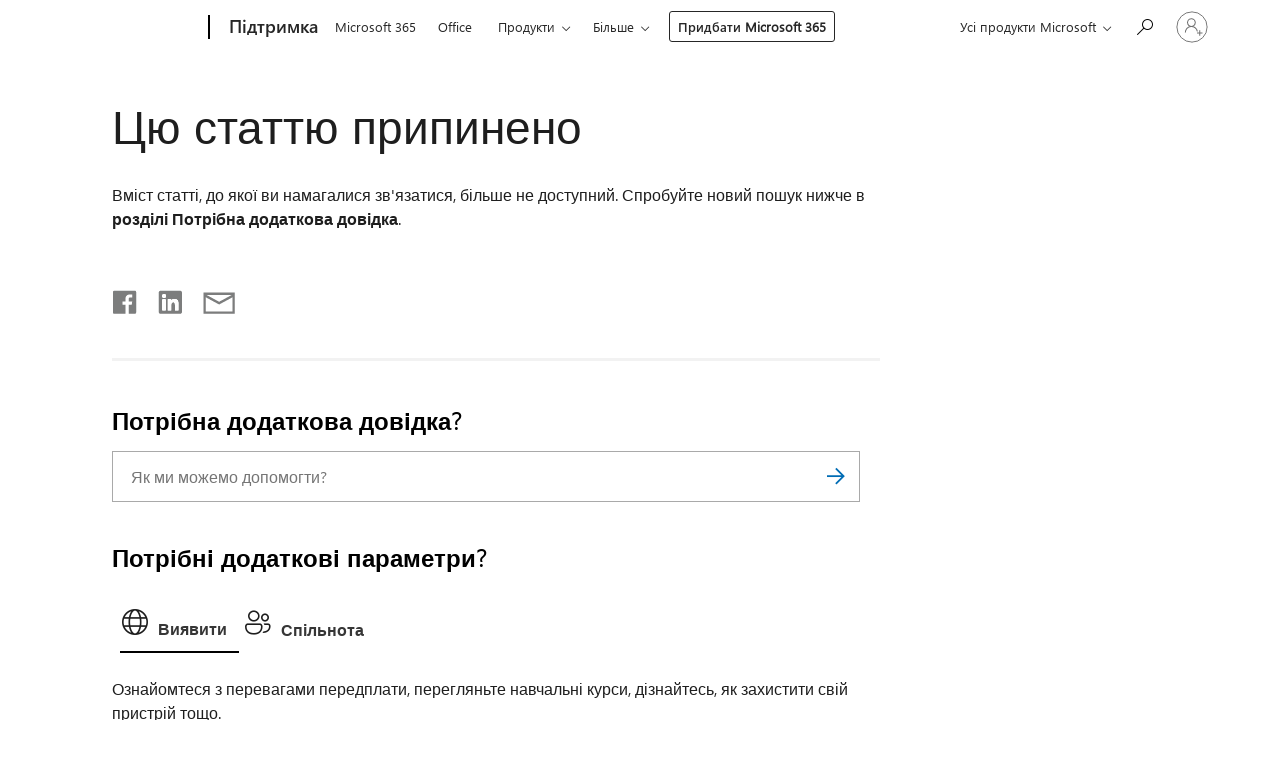

--- FILE ---
content_type: text/html; charset=utf-8
request_url: https://login.microsoftonline.com/common/oauth2/v2.0/authorize?client_id=ee272b19-4411-433f-8f28-5c13cb6fd407&redirect_uri=https%3A%2F%2Fsupport.microsoft.com%2Fsignin-oidc&response_type=code%20id_token&scope=openid%20profile%20offline_access&response_mode=form_post&nonce=639048721823941140.YmEyYWQyNmQtMmJhZS00NmIwLTk1NzAtYWE5OWM0OTcyMjY3ZTVmOTRlODUtMjk1Yi00M2M3LWEwNGUtYzI2MTUxMGQ0M2Rk&prompt=none&nopa=2&state=CfDJ8MF9taR5d3RHoynoKQkxN0DPlxu5pFcW7_nOZNUXPF9aRJ54uX_Zl7t6OyXm5WWlm4jkcCHjJReW0hbkLO8Sw83oMm3jdd8Er3TXiuKPBoa2iK6YNuREOkrv1JukF89-iQ_K5P63nG2GKwVAwPr66_OdPIMdc2c9yY1wzlkE0PpqzUob0-9y6UFarkT9tATFArSsdMtukE657cZDVjssFh83aS7OfMGVR2fLyNSzlrAqg9h2yIAsAonKy2lqUAThXsW5YVOE47GzM-OlhDBvX6nPy2YxmJt-_67nhqKzcm5tDN-hUIhHzHK_uYWWDekLCce0-yANv4Ki-TkLJsVKSsrfn3WNHUj2XroIyL8sRGPe&x-client-SKU=ID_NET8_0&x-client-ver=8.12.1.0&sso_reload=true
body_size: 9666
content:


<!-- Copyright (C) Microsoft Corporation. All rights reserved. -->
<!DOCTYPE html>
<html>
<head>
    <title>Redirecting</title>
    <meta http-equiv="Content-Type" content="text/html; charset=UTF-8">
    <meta http-equiv="X-UA-Compatible" content="IE=edge">
    <meta name="viewport" content="width=device-width, initial-scale=1.0, maximum-scale=2.0, user-scalable=yes">
    <meta http-equiv="Pragma" content="no-cache">
    <meta http-equiv="Expires" content="-1">
    <meta name="PageID" content="FetchSessions" />
    <meta name="SiteID" content="" />
    <meta name="ReqLC" content="1033" />
    <meta name="LocLC" content="en-US" />

    
<meta name="robots" content="none" />

<script type="text/javascript" nonce='dvpl39XxMGAE24dIlFyuUA'>//<![CDATA[
$Config={"urlGetCredentialType":"https://login.microsoftonline.com/common/GetCredentialType?mkt=en-US","urlGoToAADError":"https://login.live.com/oauth20_authorize.srf?client_id=ee272b19-4411-433f-8f28-5c13cb6fd407\u0026scope=openid+profile+offline_access\u0026redirect_uri=https%3a%2f%2fsupport.microsoft.com%2fsignin-oidc\u0026response_type=code+id_token\u0026state=[base64]\u0026response_mode=form_post\u0026nonce=639048721823941140.YmEyYWQyNmQtMmJhZS00NmIwLTk1NzAtYWE5OWM0OTcyMjY3ZTVmOTRlODUtMjk1Yi00M2M3LWEwNGUtYzI2MTUxMGQ0M2Rk\u0026prompt=none\u0026x-client-SKU=ID_NET8_0\u0026x-client-Ver=8.12.1.0\u0026uaid=ae02bde7aacb450587cba4e1b90279ab\u0026msproxy=1\u0026issuer=mso\u0026tenant=common\u0026ui_locales=en-US\u0026epctrc=AFWgcdVGeUIZll7Ms81aaHNBX%2fX7dx1yXjBnzCtAzVY%3d5%3a1%3aCANARY%3aM9aBC3%2f93D%2bIO3ty6ATEJFdEO12eE3mAqixCIHFAWpU%3d\u0026epct=[base64]\u0026jshs=0\u0026nopa=2","urlAppError":"https://support.microsoft.com/signin-oidc","oAppRedirectErrorPostParams":{"error":"interaction_required","error_description":"Session information is not sufficient for single-sign-on.","state":"[base64]"},"iMaxStackForKnockoutAsyncComponents":10000,"fShowButtons":true,"urlCdn":"https://aadcdn.msauth.net/shared/1.0/","urlDefaultFavicon":"https://aadcdn.msauth.net/shared/1.0/content/images/favicon_a_eupayfgghqiai7k9sol6lg2.ico","urlPost":"/common/login","iPawnIcon":0,"sPOST_Username":"","fEnableNumberMatching":true,"sFT":"[base64]","sFTName":"flowToken","sCtx":"[base64]","fEnableOneDSClientTelemetry":true,"urlReportPageLoad":"https://login.microsoftonline.com/common/instrumentation/reportpageload?mkt=en-US","dynamicTenantBranding":null,"staticTenantBranding":null,"oAppCobranding":{},"iBackgroundImage":4,"arrSessions":[],"urlMsaStaticMeControl":"https://login.live.com/Me.htm?v=3","fApplicationInsightsEnabled":false,"iApplicationInsightsEnabledPercentage":0,"urlSetDebugMode":"https://login.microsoftonline.com/common/debugmode","fEnableCssAnimation":true,"fDisableAnimationIfAnimationEndUnsupported":true,"fSsoFeasible":true,"fAllowGrayOutLightBox":true,"fProvideV2SsoImprovements":true,"fUseMsaSessionState":true,"fIsRemoteNGCSupported":true,"urlLogin":"https://login.microsoftonline.com/common/reprocess?ctx=[base64]","urlDssoStatus":"https://login.microsoftonline.com/common/instrumentation/dssostatus","iSessionPullType":3,"fUseSameSite":true,"iAllowedIdentities":2,"isGlobalTenant":true,"uiflavor":1001,"fShouldPlatformKeyBeSuppressed":true,"fLoadStringCustomizationPromises":true,"fUseAlternateTextForSwitchToCredPickerLink":true,"fOfflineAccountVisible":false,"fEnableUserStateFix":true,"fShowAccessPassPeek":true,"fUpdateSessionPollingLogic":true,"fEnableShowPickerCredObservable":true,"fFetchSessionsSkipDsso":true,"fIsCiamUserFlowUxNewLogicEnabled":true,"fUseNonMicrosoftDefaultBrandingForCiam":true,"sCompanyDisplayName":"Microsoft Services","fRemoveCustomCss":true,"fFixUICrashForApiRequestHandler":true,"fShowUpdatedKoreanPrivacyFooter":true,"fUsePostCssHotfix":true,"fFixUserFlowBranding":true,"fEnablePasskeyNullFix":true,"fEnableRefreshCookiesFix":true,"fEnableWebNativeBridgeInterstitialUx":true,"fEnableWindowParentingFix":true,"fEnableNativeBridgeErrors":true,"urlAcmaServerPath":"https://login.microsoftonline.com","sTenantId":"common","sMkt":"en-US","fIsDesktop":true,"fUpdateConfigInit":true,"fLogDisallowedCssProperties":true,"fDisallowExternalFonts":true,"scid":1013,"hpgact":1800,"hpgid":7,"apiCanary":"[base64]","canary":"AFWgcdVGeUIZll7Ms81aaHNBX/X7dx1yXjBnzCtAzVY=5:1:CANARY:M9aBC3/93D+IO3ty6ATEJFdEO12eE3mAqixCIHFAWpU=","sCanaryTokenName":"canary","fSkipRenderingNewCanaryToken":false,"fEnableNewCsrfProtection":true,"correlationId":"ae02bde7-aacb-4505-87cb-a4e1b90279ab","sessionId":"b05f47e9-9636-4365-b7ba-ecde332e2a00","sRingId":"R3","locale":{"mkt":"en-US","lcid":1033},"slMaxRetry":2,"slReportFailure":true,"strings":{"desktopsso":{"authenticatingmessage":"Trying to sign you in"}},"enums":{"ClientMetricsModes":{"None":0,"SubmitOnPost":1,"SubmitOnRedirect":2,"InstrumentPlt":4}},"urls":{"instr":{"pageload":"https://login.microsoftonline.com/common/instrumentation/reportpageload","dssostatus":"https://login.microsoftonline.com/common/instrumentation/dssostatus"}},"browser":{"ltr":1,"Chrome":1,"_Mac":1,"_M131":1,"_D0":1,"Full":1,"RE_WebKit":1,"b":{"name":"Chrome","major":131,"minor":0},"os":{"name":"OSX","version":"10.15.7"},"V":"131.0"},"watson":{"url":"/common/handlers/watson","bundle":"https://aadcdn.msauth.net/ests/2.1/content/cdnbundles/watson.min_q5ptmu8aniymd4ftuqdkda2.js","sbundle":"https://aadcdn.msauth.net/ests/2.1/content/cdnbundles/watsonsupportwithjquery.3.5.min_dc940oomzau4rsu8qesnvg2.js","fbundle":"https://aadcdn.msauth.net/ests/2.1/content/cdnbundles/frameworksupport.min_oadrnc13magb009k4d20lg2.js","resetErrorPeriod":5,"maxCorsErrors":-1,"maxInjectErrors":5,"maxErrors":10,"maxTotalErrors":3,"expSrcs":["https://login.microsoftonline.com","https://aadcdn.msauth.net/","https://aadcdn.msftauth.net/",".login.microsoftonline.com"],"envErrorRedirect":true,"envErrorUrl":"/common/handlers/enverror"},"loader":{"cdnRoots":["https://aadcdn.msauth.net/","https://aadcdn.msftauth.net/"],"logByThrowing":true},"serverDetails":{"slc":"ProdSlices","dc":"WUS3","ri":"PH2XXXX","ver":{"v":[2,1,23228,8]},"rt":"2026-01-24T17:23:03","et":27},"clientEvents":{"enabled":true,"telemetryEnabled":true,"useOneDSEventApi":true,"flush":60000,"autoPost":true,"autoPostDelay":1000,"minEvents":1,"maxEvents":1,"pltDelay":500,"appInsightsConfig":{"instrumentationKey":"69adc3c768bd4dc08c19416121249fcc-66f1668a-797b-4249-95e3-6c6651768c28-7293","webAnalyticsConfiguration":{"autoCapture":{"jsError":true}}},"defaultEventName":"IDUX_ESTSClientTelemetryEvent_WebWatson","serviceID":3,"endpointUrl":""},"fApplyAsciiRegexOnInput":true,"country":"US","fBreakBrandingSigninString":true,"bsso":{"states":{"START":"start","INPROGRESS":"in-progress","END":"end","END_SSO":"end-sso","END_USERS":"end-users"},"nonce":"AwABEgEAAAADAOz_BQD0__KwRDKGfGoH3R0iNjgnnNQ44Q9N_dr__O2dikStCKP4n0eJTS1gvJaRqN6_UccVVobCCxt0BXy27qmJnQdW6cMgAA","overallTimeoutMs":4000,"telemetry":{"type":"ChromeSsoTelemetry","nonce":"AwABDwEAAAADAOz_BQD0_071cXCrEOIWN62Mv8dJOa1s2CbnXWmsOIvvxXi3fzjOxXWHGWMD5BgkshqBqStqT9j5WcSjg9kZ_NAIGxGjfN8__Hy4vtPZeN7qnvBmRAgzIAA","reportStates":[]},"redirectEndStates":["end"],"cookieNames":{"aadSso":"AADSSO","winSso":"ESTSSSO","ssoTiles":"ESTSSSOTILES","ssoPulled":"SSOCOOKIEPULLED","userList":"ESTSUSERLIST"},"type":"chrome","reason":"Pull suppressed because it was already attempted and the current URL was reloaded."},"urlNoCookies":"https://login.microsoftonline.com/cookiesdisabled","fTrimChromeBssoUrl":true,"inlineMode":5,"fShowCopyDebugDetailsLink":true,"fTenantBrandingCdnAddEventHandlers":true,"fAddTryCatchForIFrameRedirects":true};
//]]></script> 
<script type="text/javascript" nonce='dvpl39XxMGAE24dIlFyuUA'>//<![CDATA[
!function(){var e=window,r=e.$Debug=e.$Debug||{},t=e.$Config||{};if(!r.appendLog){var n=[],o=0;r.appendLog=function(e){var r=t.maxDebugLog||25,i=(new Date).toUTCString()+":"+e;n.push(o+":"+i),n.length>r&&n.shift(),o++},r.getLogs=function(){return n}}}(),function(){function e(e,r){function t(i){var a=e[i];if(i<n-1){return void(o.r[a]?t(i+1):o.when(a,function(){t(i+1)}))}r(a)}var n=e.length;t(0)}function r(e,r,i){function a(){var e=!!s.method,o=e?s.method:i[0],a=s.extraArgs||[],u=n.$WebWatson;try{
var c=t(i,!e);if(a&&a.length>0){for(var d=a.length,l=0;l<d;l++){c.push(a[l])}}o.apply(r,c)}catch(e){return void(u&&u.submitFromException&&u.submitFromException(e))}}var s=o.r&&o.r[e];return r=r||this,s&&(s.skipTimeout?a():n.setTimeout(a,0)),s}function t(e,r){return Array.prototype.slice.call(e,r?1:0)}var n=window;n.$Do||(n.$Do={"q":[],"r":[],"removeItems":[],"lock":0,"o":[]});var o=n.$Do;o.when=function(t,n){function i(e){r(e,a,s)||o.q.push({"id":e,"c":a,"a":s})}var a=0,s=[],u=1;"function"==typeof n||(a=n,
u=2);for(var c=u;c<arguments.length;c++){s.push(arguments[c])}t instanceof Array?e(t,i):i(t)},o.register=function(e,t,n){if(!o.r[e]){o.o.push(e);var i={};if(t&&(i.method=t),n&&(i.skipTimeout=n),arguments&&arguments.length>3){i.extraArgs=[];for(var a=3;a<arguments.length;a++){i.extraArgs.push(arguments[a])}}o.r[e]=i,o.lock++;try{for(var s=0;s<o.q.length;s++){var u=o.q[s];u.id==e&&r(e,u.c,u.a)&&o.removeItems.push(u)}}catch(e){throw e}finally{if(0===--o.lock){for(var c=0;c<o.removeItems.length;c++){
for(var d=o.removeItems[c],l=0;l<o.q.length;l++){if(o.q[l]===d){o.q.splice(l,1);break}}}o.removeItems=[]}}}},o.unregister=function(e){o.r[e]&&delete o.r[e]}}(),function(e,r){function t(){if(!a){if(!r.body){return void setTimeout(t)}a=!0,e.$Do.register("doc.ready",0,!0)}}function n(){if(!s){if(!r.body){return void setTimeout(n)}t(),s=!0,e.$Do.register("doc.load",0,!0),i()}}function o(e){(r.addEventListener||"load"===e.type||"complete"===r.readyState)&&t()}function i(){
r.addEventListener?(r.removeEventListener("DOMContentLoaded",o,!1),e.removeEventListener("load",n,!1)):r.attachEvent&&(r.detachEvent("onreadystatechange",o),e.detachEvent("onload",n))}var a=!1,s=!1;if("complete"===r.readyState){return void setTimeout(n)}!function(){r.addEventListener?(r.addEventListener("DOMContentLoaded",o,!1),e.addEventListener("load",n,!1)):r.attachEvent&&(r.attachEvent("onreadystatechange",o),e.attachEvent("onload",n))}()}(window,document),function(){function e(){
return f.$Config||f.ServerData||{}}function r(e,r){var t=f.$Debug;t&&t.appendLog&&(r&&(e+=" '"+(r.src||r.href||"")+"'",e+=", id:"+(r.id||""),e+=", async:"+(r.async||""),e+=", defer:"+(r.defer||"")),t.appendLog(e))}function t(){var e=f.$B;if(void 0===d){if(e){d=e.IE}else{var r=f.navigator.userAgent;d=-1!==r.indexOf("MSIE ")||-1!==r.indexOf("Trident/")}}return d}function n(){var e=f.$B;if(void 0===l){if(e){l=e.RE_Edge}else{var r=f.navigator.userAgent;l=-1!==r.indexOf("Edge")}}return l}function o(e){
var r=e.indexOf("?"),t=r>-1?r:e.length,n=e.lastIndexOf(".",t);return e.substring(n,n+v.length).toLowerCase()===v}function i(){var r=e();return(r.loader||{}).slReportFailure||r.slReportFailure||!1}function a(){return(e().loader||{}).redirectToErrorPageOnLoadFailure||!1}function s(){return(e().loader||{}).logByThrowing||!1}function u(e){if(!t()&&!n()){return!1}var r=e.src||e.href||"";if(!r){return!0}if(o(r)){var i,a,s;try{i=e.sheet,a=i&&i.cssRules,s=!1}catch(e){s=!0}if(i&&!a&&s){return!0}
if(i&&a&&0===a.length){return!0}}return!1}function c(){function t(e){g.getElementsByTagName("head")[0].appendChild(e)}function n(e,r,t,n){var u=null;return u=o(e)?i(e):"script"===n.toLowerCase()?a(e):s(e,n),r&&(u.id=r),"function"==typeof u.setAttribute&&(u.setAttribute("crossorigin","anonymous"),t&&"string"==typeof t&&u.setAttribute("integrity",t)),u}function i(e){var r=g.createElement("link");return r.rel="stylesheet",r.type="text/css",r.href=e,r}function a(e){
var r=g.createElement("script"),t=g.querySelector("script[nonce]");if(r.type="text/javascript",r.src=e,r.defer=!1,r.async=!1,t){var n=t.nonce||t.getAttribute("nonce");r.setAttribute("nonce",n)}return r}function s(e,r){var t=g.createElement(r);return t.src=e,t}function d(e,r){if(e&&e.length>0&&r){for(var t=0;t<e.length;t++){if(-1!==r.indexOf(e[t])){return!0}}}return!1}function l(r){if(e().fTenantBrandingCdnAddEventHandlers){var t=d(E,r)?E:b;if(!(t&&t.length>1)){return r}for(var n=0;n<t.length;n++){
if(-1!==r.indexOf(t[n])){var o=t[n+1<t.length?n+1:0],i=r.substring(t[n].length);return"https://"!==t[n].substring(0,"https://".length)&&(o="https://"+o,i=i.substring("https://".length)),o+i}}return r}if(!(b&&b.length>1)){return r}for(var a=0;a<b.length;a++){if(0===r.indexOf(b[a])){return b[a+1<b.length?a+1:0]+r.substring(b[a].length)}}return r}function f(e,t,n,o){if(r("[$Loader]: "+(L.failMessage||"Failed"),o),w[e].retry<y){return w[e].retry++,h(e,t,n),void c._ReportFailure(w[e].retry,w[e].srcPath)}n&&n()}
function v(e,t,n,o){if(u(o)){return f(e,t,n,o)}r("[$Loader]: "+(L.successMessage||"Loaded"),o),h(e+1,t,n);var i=w[e].onSuccess;"function"==typeof i&&i(w[e].srcPath)}function h(e,o,i){if(e<w.length){var a=w[e];if(!a||!a.srcPath){return void h(e+1,o,i)}a.retry>0&&(a.srcPath=l(a.srcPath),a.origId||(a.origId=a.id),a.id=a.origId+"_Retry_"+a.retry);var s=n(a.srcPath,a.id,a.integrity,a.tagName);s.onload=function(){v(e,o,i,s)},s.onerror=function(){f(e,o,i,s)},s.onreadystatechange=function(){
"loaded"===s.readyState?setTimeout(function(){v(e,o,i,s)},500):"complete"===s.readyState&&v(e,o,i,s)},t(s),r("[$Loader]: Loading '"+(a.srcPath||"")+"', id:"+(a.id||""))}else{o&&o()}}var p=e(),y=p.slMaxRetry||2,m=p.loader||{},b=m.cdnRoots||[],E=m.tenantBrandingCdnRoots||[],L=this,w=[];L.retryOnError=!0,L.successMessage="Loaded",L.failMessage="Error",L.Add=function(e,r,t,n,o,i){e&&w.push({"srcPath":e,"id":r,"retry":n||0,"integrity":t,"tagName":o||"script","onSuccess":i})},L.AddForReload=function(e,r){
var t=e.src||e.href||"";L.Add(t,"AddForReload",e.integrity,1,e.tagName,r)},L.AddIf=function(e,r,t){e&&L.Add(r,t)},L.Load=function(e,r){h(0,e,r)}}var d,l,f=window,g=f.document,v=".css";c.On=function(e,r,t){if(!e){throw"The target element must be provided and cannot be null."}r?c.OnError(e,t):c.OnSuccess(e,t)},c.OnSuccess=function(e,t){if(!e){throw"The target element must be provided and cannot be null."}if(u(e)){return c.OnError(e,t)}var n=e.src||e.href||"",o=i(),s=a();r("[$Loader]: Loaded",e);var d=new c
;d.failMessage="Reload Failed",d.successMessage="Reload Success",d.Load(null,function(){if(o){throw"Unexpected state. ResourceLoader.Load() failed despite initial load success. ['"+n+"']"}s&&(document.location.href="/error.aspx?err=504")})},c.OnError=function(e,t){var n=e.src||e.href||"",o=i(),s=a();if(!e){throw"The target element must be provided and cannot be null."}r("[$Loader]: Failed",e);var u=new c;u.failMessage="Reload Failed",u.successMessage="Reload Success",u.AddForReload(e,t),
u.Load(null,function(){if(o){throw"Failed to load external resource ['"+n+"']"}s&&(document.location.href="/error.aspx?err=504")}),c._ReportFailure(0,n)},c._ReportFailure=function(e,r){if(s()&&!t()){throw"[Retry "+e+"] Failed to load external resource ['"+r+"'], reloading from fallback CDN endpoint"}},f.$Loader=c}(),function(){function e(){if(!E){var e=new h.$Loader;e.AddIf(!h.jQuery,y.sbundle,"WebWatson_DemandSupport"),y.sbundle=null,delete y.sbundle,e.AddIf(!h.$Api,y.fbundle,"WebWatson_DemandFramework"),
y.fbundle=null,delete y.fbundle,e.Add(y.bundle,"WebWatson_DemandLoaded"),e.Load(r,t),E=!0}}function r(){if(h.$WebWatson){if(h.$WebWatson.isProxy){return void t()}m.when("$WebWatson.full",function(){for(;b.length>0;){var e=b.shift();e&&h.$WebWatson[e.cmdName].apply(h.$WebWatson,e.args)}})}}function t(){if(!h.$WebWatson||h.$WebWatson.isProxy){if(!L&&JSON){try{var e=new XMLHttpRequest;e.open("POST",y.url),e.setRequestHeader("Accept","application/json"),
e.setRequestHeader("Content-Type","application/json; charset=UTF-8"),e.setRequestHeader("canary",p.apiCanary),e.setRequestHeader("client-request-id",p.correlationId),e.setRequestHeader("hpgid",p.hpgid||0),e.setRequestHeader("hpgact",p.hpgact||0);for(var r=-1,t=0;t<b.length;t++){if("submit"===b[t].cmdName){r=t;break}}var o=b[r]?b[r].args||[]:[],i={"sr":y.sr,"ec":"Failed to load external resource [Core Watson files]","wec":55,"idx":1,"pn":p.pgid||"","sc":p.scid||0,"hpg":p.hpgid||0,
"msg":"Failed to load external resource [Core Watson files]","url":o[1]||"","ln":0,"ad":0,"an":!1,"cs":"","sd":p.serverDetails,"ls":null,"diag":v(y)};e.send(JSON.stringify(i))}catch(e){}L=!0}y.loadErrorUrl&&window.location.assign(y.loadErrorUrl)}n()}function n(){b=[],h.$WebWatson=null}function o(r){return function(){var t=arguments;b.push({"cmdName":r,"args":t}),e()}}function i(){var e=["foundException","resetException","submit"],r=this;r.isProxy=!0;for(var t=e.length,n=0;n<t;n++){var i=e[n];i&&(r[i]=o(i))}
}function a(e,r,t,n,o,i,a){var s=h.event;return i||(i=l(o||s,a?a+2:2)),h.$Debug&&h.$Debug.appendLog&&h.$Debug.appendLog("[WebWatson]:"+(e||"")+" in "+(r||"")+" @ "+(t||"??")),$.submit(e,r,t,n,o||s,i,a)}function s(e,r){return{"signature":e,"args":r,"toString":function(){return this.signature}}}function u(e){for(var r=[],t=e.split("\n"),n=0;n<t.length;n++){r.push(s(t[n],[]))}return r}function c(e){for(var r=[],t=e.split("\n"),n=0;n<t.length;n++){var o=s(t[n],[]);t[n+1]&&(o.signature+="@"+t[n+1],n++),r.push(o)
}return r}function d(e){if(!e){return null}try{if(e.stack){return u(e.stack)}if(e.error){if(e.error.stack){return u(e.error.stack)}}else if(window.opera&&e.message){return c(e.message)}}catch(e){}return null}function l(e,r){var t=[];try{for(var n=arguments.callee;r>0;){n=n?n.caller:n,r--}for(var o=0;n&&o<w;){var i="InvalidMethod()";try{i=n.toString()}catch(e){}var a=[],u=n.args||n.arguments;if(u){for(var c=0;c<u.length;c++){a[c]=u[c]}}t.push(s(i,a)),n=n.caller,o++}}catch(e){t.push(s(e.toString(),[]))}
var l=d(e);return l&&(t.push(s("--- Error Event Stack -----------------",[])),t=t.concat(l)),t}function f(e){if(e){try{var r=/function (.{1,})\(/,t=r.exec(e.constructor.toString());return t&&t.length>1?t[1]:""}catch(e){}}return""}function g(e){if(e){try{if("string"!=typeof e&&JSON&&JSON.stringify){var r=f(e),t=JSON.stringify(e);return t&&"{}"!==t||(e.error&&(e=e.error,r=f(e)),(t=JSON.stringify(e))&&"{}"!==t||(t=e.toString())),r+":"+t}}catch(e){}}return""+(e||"")}function v(e){var r=[];try{
if(jQuery?(r.push("jQuery v:"+jQuery().jquery),jQuery.easing?r.push("jQuery.easing:"+JSON.stringify(jQuery.easing)):r.push("jQuery.easing is not defined")):r.push("jQuery is not defined"),e&&e.expectedVersion&&r.push("Expected jQuery v:"+e.expectedVersion),m){var t,n="";for(t=0;t<m.o.length;t++){n+=m.o[t]+";"}for(r.push("$Do.o["+n+"]"),n="",t=0;t<m.q.length;t++){n+=m.q[t].id+";"}r.push("$Do.q["+n+"]")}if(h.$Debug&&h.$Debug.getLogs){var o=h.$Debug.getLogs();o&&o.length>0&&(r=r.concat(o))}if(b){
for(var i=0;i<b.length;i++){var a=b[i];if(a&&"submit"===a.cmdName){try{if(JSON&&JSON.stringify){var s=JSON.stringify(a);s&&r.push(s)}}catch(e){r.push(g(e))}}}}}catch(e){r.push(g(e))}return r}var h=window,p=h.$Config||{},y=p.watson,m=h.$Do;if(!h.$WebWatson&&y){var b=[],E=!1,L=!1,w=10,$=h.$WebWatson=new i;$.CB={},$._orgErrorHandler=h.onerror,h.onerror=a,$.errorHooked=!0,m.when("jQuery.version",function(e){y.expectedVersion=e}),m.register("$WebWatson")}}(),function(){function e(e,r){
for(var t=r.split("."),n=t.length,o=0;o<n&&null!==e&&void 0!==e;){e=e[t[o++]]}return e}function r(r){var t=null;return null===u&&(u=e(i,"Constants")),null!==u&&r&&(t=e(u,r)),null===t||void 0===t?"":t.toString()}function t(t){var n=null;return null===a&&(a=e(i,"$Config.strings")),null!==a&&t&&(n=e(a,t.toLowerCase())),null!==n&&void 0!==n||(n=r(t)),null===n||void 0===n?"":n.toString()}function n(e,r){var n=null;return e&&r&&r[e]&&(n=t("errors."+r[e])),n||(n=t("errors."+e)),n||(n=t("errors."+c)),n||(n=t(c)),n}
function o(t){var n=null;return null===s&&(s=e(i,"$Config.urls")),null!==s&&t&&(n=e(s,t.toLowerCase())),null!==n&&void 0!==n||(n=r(t)),null===n||void 0===n?"":n.toString()}var i=window,a=null,s=null,u=null,c="GENERIC_ERROR";i.GetString=t,i.GetErrorString=n,i.GetUrl=o}(),function(){var e=window,r=e.$Config||{};e.$B=r.browser||{}}(),function(){function e(e,r,t){e&&e.addEventListener?e.addEventListener(r,t):e&&e.attachEvent&&e.attachEvent("on"+r,t)}function r(r,t){e(document.getElementById(r),"click",t)}
function t(r,t){var n=document.getElementsByName(r);n&&n.length>0&&e(n[0],"click",t)}var n=window;n.AddListener=e,n.ClickEventListenerById=r,n.ClickEventListenerByName=t}();
//]]></script> 
<script type="text/javascript" nonce='dvpl39XxMGAE24dIlFyuUA'>//<![CDATA[
!function(t,e){!function(){var n=e.getElementsByTagName("head")[0];n&&n.addEventListener&&(n.addEventListener("error",function(e){null!==e.target&&"cdn"===e.target.getAttribute("data-loader")&&t.$Loader.OnError(e.target)},!0),n.addEventListener("load",function(e){null!==e.target&&"cdn"===e.target.getAttribute("data-loader")&&t.$Loader.OnSuccess(e.target)},!0))}()}(window,document);
//]]></script>
    <script type="text/javascript" nonce='dvpl39XxMGAE24dIlFyuUA'>
        ServerData = $Config;
    </script>

    <script data-loader="cdn" crossorigin="anonymous" src="https://aadcdn.msauth.net/shared/1.0/content/js/FetchSessions_Core_Zrgqf3NDZY6QoRSGjvZAAQ2.js" integrity='sha384-ZiCm7FNkvHCzGABuQsNqI+NbQpuukT8O8DH+5NRo+GBSrdhUPzoMJLcFvVj8ky+R' nonce='dvpl39XxMGAE24dIlFyuUA'></script>

</head>
<body data-bind="defineGlobals: ServerData" style="display: none">
</body>
</html>